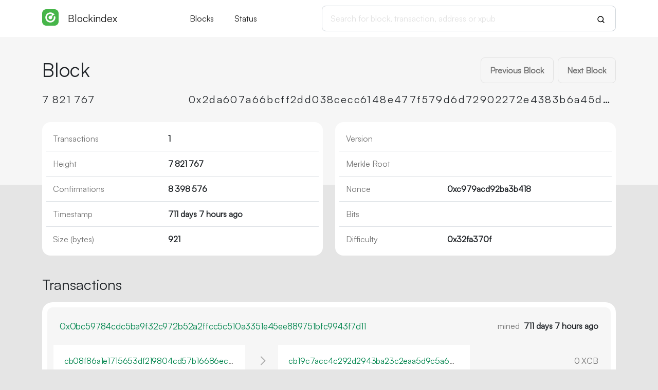

--- FILE ---
content_type: text/html; charset=utf-8
request_url: https://blockindex.net/block/7821767
body_size: 2536
content:
<!doctype html><html lang="en"><head><meta charset="utf-8"><meta name="viewport" content="width=device-width,initial-scale=1.0,shrink-to-fit=no"><link href="https://cdn.jsdelivr.net/npm/bootstrap@5.2.2/dist/css/bootstrap.min.css" rel="stylesheet" integrity="sha384-Zenh87qX5JnK2Jl0vWa8Ck2rdkQ2Bzep5IDxbcnCeuOxjzrPF/et3URy9Bv1WTRi" crossorigin="anonymous"><link rel="stylesheet" href="/static/css/main.min.3.css"><script>var hasSecondary=false;</script><script src="https://cdn.jsdelivr.net/npm/bootstrap@5.2.2/dist/js/bootstrap.bundle.min.js" integrity="sha384-OERcA2EqjJCMA+/3y+gxIOqMEjwtxJY7qPCqsdltbNJuaOe923+mo//f6V8Qbsw3" crossorigin="anonymous"></script><script src="/static/js/main.min.3.js"></script><meta http-equiv="X-UA-Compatible" content="IE=edge"><meta name="description" content="Blockindex Core Explorer"><title>Blockindex Core Explorer</title></head><body><header id="header"><nav class="navbar navbar-expand-lg"><div class="container"><a class="navbar-brand" href="/" title="Home"><span class="trezor-logo"></span><span style="padding-left: 50px;">Blockindex</span></a><button class="navbar-toggler" type="button" data-bs-toggle="collapse" data-bs-target="#navbarSupportedContent" aria-controls="navbarSupportedContent" aria-expanded="false" aria-label="Toggle navigation"><span class="navbar-toggler-icon"></span></button><div class="collapse navbar-collapse" id="navbarSupportedContent"><ul class="navbar-nav m-md-auto"><li class="nav-item pe-xl-4"><a href="/blocks" class="nav-link">Blocks</a></li><li class="nav-item"><a href="/" class="nav-link">Status</a></li></ul><span class="navbar-form"><form class="d-flex" id="search" action="/search" method="get"><input name="q" type="text" class="form-control form-control-lg" placeholder="Search for block, transaction, address or xpub" focus="true"><button class="btn" type="submit"><span class="search-icon"></span></button></form></span></div></div></nav></header><main id="wrap"><div class="container"><div class="row"><h1 class="col-sm-6">Block</h1><nav class="col-sm-6 paging justify-content-end pb-1"><a class="btn btn-paging" href="/block/0xea17c242af7783a87a9474c3660574d1f4e1d292373b57e9249232358a3abe8f">Previous Block</a><a class="btn btn-paging ms-2" href="/block/0x10e2461b093e02421ef2907389692e47945f824adae4fd80833884fd992334f9">Next Block</a></nav></div><div class="row pt-3"><h5 class="col-lg-3 h-data"><span class="ellipsis copyable">7<span class="ns">821</span><span class="ns">767</span></span></h5><h5 class="col-lg-9 justify-content-end d-flex h-data"><span class="copyable ellipsis">0x2da607a66bcff2dd038cecc6148e477f579d6d72902272e4383b6a45d8df8ba5</span></h5></div><div class="row"><div class="col-md-6"><table class="table data-table info-table"><tbody><tr><td>Transactions</td><td>1</td></tr><tr><td>Height</td><td>7<span class="ns">821</span><span class="ns">767</span></td></tr><tr><td>Confirmations</td><td>8<span class="ns">398</span><span class="ns">576</span></td></tr><tr><td>Timestamp</td><td><span tt="2024-02-12 19:33:18">711 days 7 hours ago</span></td></tr><tr><td>Size (bytes)</td><td>921</td></tr></tbody></table></div><div class="col-md-6"><table class="table data-table info-table"><tbody><tr><td>Version</td><td class="ellipsis"></td></tr><tr><td>Merkle&nbsp;Root</td><td style="max-width: 280px;" class="ellipsis"></td></tr><tr><td>Nonce</td><td style="max-width: 280px;" class="ellipsis">0xc979acd92ba3b418</td></tr><tr><td>Bits</td><td class="ellipsis"></td></tr><tr><td>Difficulty</td><td class="ellipsis">0x32fa370f</td></tr></tbody></table></div></div><div class="row pt-3 pb-1"><h3 class="col-md-6 align-self-center">Transactions</h3><div class="col-md-6"></div></div><div><div class="tx-detail"><div class="row head"><div class="col-xs-7 col-md-8"><a href="/tx/0x0bc59784cdc5ba9f32c972b52a2ffcc5c510a3351e45ee889751bfc9943f7d11" class="ellipsis copyable txid">0x0bc59784cdc5ba9f32c972b52a2ffcc5c510a3351e45ee889751bfc9943f7d11</a></div><div class="col-xs-5 col-md-4 text-end">mined <span class="txvalue ms-1"><span tt="2024-02-12 19:33:18">711 days 7 hours ago</span></span></div></div><div class="row body"><div class="col-md-4"><div class="row tx-in"><div class="col-12"><span class="ellipsis"><a href="/address/cb08f86a1e1715653df219804cd57b16686ec95fc61a"><span class="copyable">cb08f86a1e1715653df219804cd57b16686ec95fc61a</span></a></span></div></div></div><div class="col-md-1 col-xs-12 text-center">&nbsp;<span class="octicon"></span></div><div class="col-md-4"><div class="row tx-out"><div class="col-12"><span class="ellipsis"><a href="/address/cb19c7acc4c292d2943ba23c2eaa5d9c5a6652a8710c"><span class="copyable">cb19c7acc4c292d2943ba23c2eaa5d9c5a6652a8710c</span></a></span></div></div></div><div class="col-md-3 amt-out"><span class="amt tx-out copyable" cc="0 XCB"><span class="prim-amt">0 XCB</span></span></div></div><div class="row subhead">CBC20 Token Transfers</div><div class="row body"><div class="col-md-4"><div class="row tx-addr"><div class="col-12 ellipsis"><a href="/address/cb08f86a1e1715653df219804cd57b16686ec95fc61a"><span class="copyable">cb08f86a1e1715653df219804cd57b16686ec95fc61a</span></a></div></div></div><div class="col-md-1 col-xs-12 text-center">&nbsp;<span class="octicon"></span></div><div class="col-md-4"><div class="row tx-addr"><div class="col-12 ellipsis"><a href="/address/cb23b34044e562ee673a840cddc110af2006d72dc8e6"><span class="copyable">cb23b34044e562ee673a840cddc110af2006d72dc8e6</span></a></div></div></div><div class="col-md-3 amt-out"><span class="amt tx-out copyable" cc="1890.9114700000002048 CTN"><span class="prim-amt">1<span class="nc">890</span>.<span class="amt-dec">911<span class="ns">470</span><span class="ns">000</span><span class="ns">000</span><span class="ns">204</span><span class="ns">8</span></span> CTN</span></span></div></div><div class="row footer"><div class="col-sm-12 col-md-6">Fee <span class="amt txvalue copyable ms-3" cc="0.000037892 XCB"><span class="prim-amt">0.<span class="amt-dec">000<span class="ns">037</span><span class="ns">892</span></span> XCB</span></span> <span class="fw-normal small">(<span cc="1"><span>1</span></span> Nucle/energy)</span></div><div class="col-sm-12 col-md-6 text-end"><span class="me-4"><span class="txvalue">8<span class="ns">398</span><span class="ns">576</span></span> confirmations</span><span class="amt txvalue copyable" cc="0 XCB"><span class="prim-amt">0 XCB</span></span></div></div></div></div></div></main><footer id="footer"><div class="container"><nav class="navbar navbar-dark"><span class="navbar-nav"><a class="nav-link" href="https://github.com/bchainhub" target="_blank" rel="noopener noreferrer">Blockchain Hub</a></span><span class="navbar-nav ml-md-auto"><a class="nav-link" href="/cdn-cgi/l/email-protection#63000c0d1702001723010f0c00080a0d07061b4d0d0617" target="_blank" rel="noopener noreferrer">Contact</a></span><span class="navbar-nav ml-md-auto"><a class="nav-link" href="/cdn-cgi/l/email-protection#057360776c637c4567696a666e6c6b61607d2b6b6071" target="_blank" rel="noopener noreferrer">Get Verified</a></span><span class="navbar-nav ml-md-auto"><a class="nav-link" href="/sendtx">Send Transaction</a></span><span class="navbar-nav ml-md-auto d-md-flex d-none"><a class="nav-link" href="https://txms.info/" target="_blank" rel="noopener noreferrer">Send Tx Offline</a></span><span class="navbar-nav ml-md-auto d-lg-flex d-none"><a class="nav-link" href="payto://xcb/cb7147879011ea207df5b35a24ca6f0859dcfb145999" target="_blank" rel="noopener noreferrer">Support Us</a></span></nav></div></footer><script data-cfasync="false" src="/cdn-cgi/scripts/5c5dd728/cloudflare-static/email-decode.min.js"></script><script defer src="https://static.cloudflareinsights.com/beacon.min.js/vcd15cbe7772f49c399c6a5babf22c1241717689176015" integrity="sha512-ZpsOmlRQV6y907TI0dKBHq9Md29nnaEIPlkf84rnaERnq6zvWvPUqr2ft8M1aS28oN72PdrCzSjY4U6VaAw1EQ==" data-cf-beacon='{"version":"2024.11.0","token":"11c2c77a3464460caa2f124e73a05868","server_timing":{"name":{"cfCacheStatus":true,"cfEdge":true,"cfExtPri":true,"cfL4":true,"cfOrigin":true,"cfSpeedBrain":true},"location_startswith":null}}' crossorigin="anonymous"></script>
</body></html>

--- FILE ---
content_type: text/css; charset=utf-8
request_url: https://blockindex.net/static/css/main.min.3.css
body_size: 2864
content:
@import url(Satoshi/satoshi.css);a,a:hover{color:#00854d}#header,*,body{margin:0}.base-value,select{padding-left:.5rem}.accordion-button:focus,.form-control:focus{outline:0;box-shadow:none}.badge,.bb-group{vertical-align:middle}#wrap,body{min-height:100%}#header,.accordion .table.data-table>thead>*>*{padding-bottom:0}.search-icon,.trezor-logo{top:18px;background-size:cover}*{padding:0;outline:0;font-family:"Satoshi-Regular",-apple-system,"Segoe UI","Helvetica Neue",Arial,sans-serif}body,html{height:100%}body{background:linear-gradient(to bottom,#f6f6f6 360px,#e5e5e5 0),#e5e5e5;background-repeat:no-repeat}a{text-decoration:none}a:hover{text-decoration:underline}select{border-radius:.5rem;border:1px solid #ced4da;color:var(--bs-body-color);min-height:45px}#header{position:fixed;top:0;left:0;width:100%;padding-top:0;background-color:#fff;border-bottom:1px solid #f6f6f6;z-index:10}#header a{color:var(--bs-navbar-brand-color)}#header a:hover{color:var(--bs-navbar-brand-hover-color)}#header .navbar{--bs-navbar-padding-y:0.7rem}#header .form-control-lg{font-size:1rem;padding:.75rem 1rem}#header .container{min-height:50px}#header .btn.dropdown-toggle{padding-right:0}#header .dropdown-menu{--bs-dropdown-min-width:13rem}#header .dropdown-menu[data-bs-popper]{left:initial;right:0}#header .dropdown-menu.show,.paging{display:flex}.form-control:focus{border-color:#00854d}.base-value{color:#757575!important;font-weight:400}.badge{text-transform:uppercase;letter-spacing:.15em;--bs-badge-padding-x:0.8rem;--bs-badge-font-weight:normal;--bs-badge-border-radius:0.6rem}.accordion-body,.tx-detail .txid,.tx-detail>.body{letter-spacing:-.01em}.bg-secondary{background-color:#757575!important}.bb-group,.btn-paging{background-color:#f6f6f6}.accordion{--bs-accordion-border-radius:10px;--bs-accordion-inner-border-radius:calc(10px - 1px);--bs-accordion-color:var(--bs-body-color);--bs-accordion-active-color:var(--bs-body-color);--bs-accordion-active-bg:white;--bs-accordion-btn-active-icon:url("data:image/svg+xml,<svg xmlns='http://www.w3.org/2000/svg' viewBox='0 0 16 16' fill='black'><path fill-rule='evenodd' d='M1.646 4.646a.5.5 0 0 1 .708 0L8 10.293l5.646-5.647a.5.5 0 0 1 .708.708l-6 6a.5.5 0 0 1-.708 0l-6-6a.5.5 0 0 1 0-.708z'/></svg>")}.bb-group{border:.6rem solid #f6f6f6;border-radius:.5rem;position:relative;display:inline-flex}.octicon,.search-icon,.trezor-logo{position:absolute}.bb-group>.btn{--bs-btn-padding-x:0.5rem;--bs-btn-padding-y:0.22rem;--bs-btn-border-radius:0.3rem;--bs-btn-border-width:0;color:#545454}.bb-group .btn.active,.bb-group>.btn-check:checked+.btn{color:#000;font-weight:700;background-color:#fff}.paging .bb-group>.btn{min-width:2rem;margin-left:.1rem;margin-right:.1rem}.paging .bb-group>.btn:hover{background-color:#fff}.paging a{text-decoration:none}.btn-paging{--bs-btn-color:#757575;--bs-btn-border-color:#e2e2e2;--bs-btn-hover-color:black;--bs-btn-hover-bg:#f6f6f6;--bs-btn-hover-border-color:#e2e2e2;--bs-btn-focus-shadow-rgb:108,117,125;--bs-btn-active-color:#fff;--bs-btn-active-bg:#e2e2e2;--bs-btn-active-border-color:#e2e2e2;--bs-btn-active-shadow:inset 0 3px 5px rgba(0, 0, 0, 0.125);--bs-gradient:none;--bs-btn-padding-y:0.75rem;--bs-btn-padding-x:1.1rem;--bs-btn-border-radius:0.5rem;--bs-btn-font-weight:bold}span.btn-paging{cursor:initial}span.btn-paging:hover{color:#757575}.paging-group{border:1px solid #e2e2e2;border-radius:.5rem}.paging-group>.bb-group{border:.53rem solid #f6f6f6}#wrap{height:auto;padding:112px 0 75px;margin:0 auto -56px}#footer{background-color:#000;color:#757575;height:56px;overflow:hidden}.navbar-form{width:60%}.navbar-form button{margin-left:-50px;position:relative}.search-icon{width:16px;height:16px;background-image:url("data:image/svg+xml, %3Csvg width='16' height='16' viewBox='0 0 16 16' fill='none' xmlns='http://www.w3.org/2000/svg'%3E%3Cpath d='M7.24976 12.5C10.1493 12.5 12.4998 10.1495 12.4998 7.25C12.4998 4.35051 10.1493 2 7.24976 2C4.35026 2 1.99976 4.35051 1.99976 7.25C1.99976 10.1495 4.35026 12.5 7.24976 12.5Z' stroke='black' stroke-width='1.5' stroke-linecap='round' stroke-linejoin='round' /%3E%3Cpath d='M10.962 10.9625L13.9996 14.0001' stroke='black' stroke-width='1.5' stroke-linecap='round' stroke-linejoin='round' /%3E%3C/svg%3E")}.navbar-form ::placeholder{color:#e2e2e2}.ellipsis{overflow:hidden;text-overflow:ellipsis;white-space:nowrap}.data-table{table-layout:fixed;overflow-wrap:anywhere;margin-left:8px;margin-top:2rem;margin-bottom:2rem;width:calc(100% - 16px)}.amt-out,.tx-detail{overflow-wrap:break-word}.data-table thead{padding-bottom:20px}.table.data-table>:not(caption)>*>*{padding:.8rem;background-color:var(--bs-table-bg);border-bottom-width:1px;box-shadow:inset 0 0 0 9999px var(--bs-table-accent-bg)}.table.data-table>thead>*>*{padding-bottom:1.5rem}.table.data-table>*>:last-child>*,.tx-in .col-12:last-child,.tx-out .col-12:last-child{border-bottom:none}.data-table thead,.data-table thead th,.data-table thead tr{color:#757575;border:none;font-weight:400}.amt-out>.amt:hover,.data-table h3,.data-table h5,.tx-amt .amt:hover,.tx-amt.amt:hover,.tx-detail>.subhead,.tx-detail>.subhead-2{color:var(--bs-body-color)}.data-table tbody th{color:#757575;font-weight:400}.data-table tbody{background:#fff;border-radius:8px;box-shadow:0 0 0 8px #fff}.data-table h3,.data-table h5,.data-table h6{margin-bottom:0}.info-table tbody{display:inline-table;width:100%}.info-table td{font-weight:700}.info-table tr>td:first-child{font-weight:400;color:#757575}.ns:before{content:" "}.nc:before{content:","}.trezor-logo{width:32px;height:32px;background-image:url("../corecoin_2.png")}.copied::before,.copyable::before{width:18px;height:16px;margin:3px -18px;content:"";position:absolute;background-size:cover}.copyable::before{display:none;cursor:copy;background-image:url("data:image/svg+xml,%3Csvg width='18' height='16' viewBox='0 0 18 16' fill='none' xmlns='http://www.w3.org/2000/svg'%3E%3Cpath d='M10.5 10.4996H13.5V2.49963H5.5V5.49963' stroke='%2300854D' stroke-width='1.5' stroke-linecap='round' stroke-linejoin='round'/%3E%3Cpath d='M10.4998 5.49976H2.49976V13.4998H10.4998V5.49976Z' stroke='%2300854D' stroke-width='1.5' stroke-linecap='round' stroke-linejoin='round'/%3E%3C/svg%3E")}.copyable:hover::before{display:inline-block}.copied::before{transition:.4s;transform:scale(1.2);background-image:url("data:image/svg+xml,%3Csvg xmlns='http://www.w3.org/2000/svg' width='18' height='16' viewBox='-30 -30 330 330'%3E%3Cpath d='M 30,180 90,240 240,30' style='stroke:%2300854D; stroke-width:32; fill:none'/%3E%3C/svg%3E")}.h-data{letter-spacing:.12em;font-weight:400!important}.tx-detail{background:#f6f6f6;color:#757575;border-radius:10px;box-shadow:0 0 0 10px #fff;width:calc(100% - 20px);margin-left:10px;margin-top:3rem}.tx-detail:first-child{margin-top:1rem}.tx-detail:last-child{margin-bottom:2rem}.tx-detail a.ellipsis,.tx-detail span.ellipsis{display:block;float:left;max-width:100%}.tx-detail>.footer,.tx-detail>.head{padding:1.5rem;--bs-gutter-x:0}.tx-detail>.head{border-radius:10px 10px 0 0}.tx-detail .txid{font-size:106%}.tx-detail>.body{padding:0 1.5rem;--bs-gutter-x:0}.tx-detail>.subhead{padding:1.5rem 1.5rem .4rem;--bs-gutter-x:0;letter-spacing:.1em;text-transform:uppercase}.tx-detail>.subhead-2{padding:.3rem 1.5rem 0;--bs-gutter-x:0;font-size:.875em}.tx-addr .col-12,.tx-in .col-12,.tx-out .col-12{background-color:#fff;padding:1.2rem 1.3rem;border-bottom:1px solid #f6f6f6}.amt-out{padding:1.2rem 0 1.2rem 1rem;text-align:right}.tx-own{background-color:#fff9e3!important}.tx-amt{float:right!important}.spent{color:#dc3545!important}.unspent{color:#28a745!important}.outpoint{color:#757575!important}.outpoint,.spent,.unspent{display:inline-block;text-align:right;min-width:18px;text-decoration:none!important}.octicon{height:24px;width:24px;margin-left:-12px;margin-top:19px;background-size:cover;background-image:url("data:image/svg+xml,%3Csvg width='24' height='24' viewBox='0 0 24 24' fill='none' xmlns='http://www.w3.org/2000/svg'%3E%3Cpath d='M9 4.5L16.5 12L9 19.5' stroke='%23AFAFAF' stroke-width='2' stroke-linecap='round' stroke-linejoin='round'/%3E%3C/svg%3E%0A")}.txvalue{color:var(--bs-body-color);font-weight:700}.txerror,.txerror .txvalue,.txerror a{color:#c51f13}.txerror .copied::before,.txerror .copyable::before{filter:invert(86%) sepia(43%) saturate(732%) hue-rotate(367deg) brightness(84%)}.prim-amt{display:initial}.base-amt,.cbase-amt,.csec-amt,.sec-amt{display:none}.tooltip{--bs-tooltip-opacity:1;--bs-tooltip-max-width:380px;--bs-tooltip-bg:#fff;--bs-tooltip-color:var(--bs-body-color);--bs-tooltip-padding-x:1rem;--bs-tooltip-padding-y:0.8rem;filter:drop-shadow(0px 24px 64px rgba(22, 27, 45, .25))}.l-tooltip{text-align:start;display:inline-block}.l-tooltip .base-amt,.l-tooltip .cbase-amt,.l-tooltip .csec-amt,.l-tooltip .prim-amt,.l-tooltip .sec-amt{display:initial;float:right}.l-tooltip .amt-time{padding-right:3rem;float:left}.amt-dec{font-size:95%}.unconfirmed{color:#fff;background-color:#c51e13;padding:.7rem 1.2rem;border-radius:1.4rem}.json{word-wrap:break-word;font-size:smaller;background:#002b31;border-radius:8px}#raw{padding:1.5rem 2rem;color:#fff;letter-spacing:.02em}#raw .string{color:#2bca87}#raw .boolean,#raw .number{color:#efc941}#raw .null{color:red}@media (max-width:768px){body{font-size:.8rem;background:linear-gradient(to bottom,#f6f6f6 500px,#e5e5e5 0),#e5e5e5}.container{padding-left:2px;padding-right:2px}.accordion-body{padding:var(--bs-accordion-body-padding-y) 0}.octicon{scale:60%!important;margin-top:-2px}.unconfirmed{padding:.1rem .8rem}.btn{--bs-btn-font-size:0.8rem}}@media (max-width:991px){#header .container{min-height:40px}#header .dropdown-menu[data-bs-popper]{left:0;right:initial}.trezor-logo{top:18px}.octicon{scale:80%}.table.data-table>:not(caption)>*>*{padding:.8rem .4rem}.tx-addr .col-12,.tx-in .col-12,.tx-out .col-12{padding:.7rem 1.1rem}.amt-out{padding:.7rem 0 .7rem 1rem}}@media (min-width:769px){body{font-size:.9rem}.btn{--bs-btn-font-size:0.9rem}}@media (min-width:1200px){.h1,h1{font-size:2.4rem}body{font-size:1rem}.btn{--bs-btn-font-size:1rem}}

--- FILE ---
content_type: text/css; charset=utf-8
request_url: https://blockindex.net/static/css/Satoshi/satoshi.css
body_size: 201
content:
/**
* @license
*
* Font Family: Satoshi
* Designed by: Deni Anggara
* URL: https://www.fontshare.com/fonts/satoshi
* © 2024 Indian Type Foundry
*
* Satoshi Light 
* Satoshi LightItalic 
* Satoshi Regular 
* Satoshi Italic 
* Satoshi Medium 
* Satoshi MediumItalic 
* Satoshi Bold 
* Satoshi BoldItalic 
* Satoshi Black 
* Satoshi BlackItalic 
* Satoshi Variable (Variable font)
* Satoshi VariableItalic (Variable font)

*
*/
@font-face {
  font-family: 'Satoshi-Light';
  src: url('./Satoshi-Light.woff2') format('woff2'),
       url('./Satoshi-Light.woff') format('woff'),
       url('./Satoshi-Light.ttf') format('truetype');
  font-weight: 300;
  font-display: swap;
  font-style: normal;
}
@font-face {
  font-family: 'Satoshi-LightItalic';
  src: url('./Satoshi-LightItalic.woff2') format('woff2'),
       url('./Satoshi-LightItalic.woff') format('woff'),
       url('./Satoshi-LightItalic.ttf') format('truetype');
  font-weight: 300;
  font-display: swap;
  font-style: italic;
}
@font-face {
  font-family: 'Satoshi-Regular';
  src: url('./Satoshi-Regular.woff2') format('woff2'),
       url('./Satoshi-Regular.woff') format('woff'),
       url('./Satoshi-Regular.ttf') format('truetype');
  font-weight: 400;
  font-display: swap;
  font-style: normal;
}
@font-face {
  font-family: 'Satoshi-Italic';
  src: url('./Satoshi-Italic.woff2') format('woff2'),
       url('./Satoshi-Italic.woff') format('woff'),
       url('./Satoshi-Italic.ttf') format('truetype');
  font-weight: 400;
  font-display: swap;
  font-style: italic;
}
@font-face {
  font-family: 'Satoshi-Medium';
  src: url('./Satoshi-Medium.woff2') format('woff2'),
       url('./Satoshi-Medium.woff') format('woff'),
       url('./Satoshi-Medium.ttf') format('truetype');
  font-weight: 500;
  font-display: swap;
  font-style: normal;
}
@font-face {
  font-family: 'Satoshi-MediumItalic';
  src: url('./Satoshi-MediumItalic.woff2') format('woff2'),
       url('./Satoshi-MediumItalic.woff') format('woff'),
       url('./Satoshi-MediumItalic.ttf') format('truetype');
  font-weight: 500;
  font-display: swap;
  font-style: italic;
}
@font-face {
  font-family: 'Satoshi-Bold';
  src: url('./Satoshi-Bold.woff2') format('woff2'),
       url('./Satoshi-Bold.woff') format('woff'),
       url('./Satoshi-Bold.ttf') format('truetype');
  font-weight: 700;
  font-display: swap;
  font-style: normal;
}
@font-face {
  font-family: 'Satoshi-BoldItalic';
  src: url('./Satoshi-BoldItalic.woff2') format('woff2'),
       url('./Satoshi-BoldItalic.woff') format('woff'),
       url('./Satoshi-BoldItalic.ttf') format('truetype');
  font-weight: 700;
  font-display: swap;
  font-style: italic;
}
@font-face {
  font-family: 'Satoshi-Black';
  src: url('./Satoshi-Black.woff2') format('woff2'),
       url('./Satoshi-Black.woff') format('woff'),
       url('./Satoshi-Black.ttf') format('truetype');
  font-weight: 900;
  font-display: swap;
  font-style: normal;
}
@font-face {
  font-family: 'Satoshi-BlackItalic';
  src: url('./Satoshi-BlackItalic.woff2') format('woff2'),
       url('./Satoshi-BlackItalic.woff') format('woff'),
       url('./Satoshi-BlackItalic.ttf') format('truetype');
  font-weight: 900;
  font-display: swap;
  font-style: italic;
}
/**
* This is a variable font
* You can control variable axes as shown below:
* font-variation-settings: wght 900.0;
*
* available axes:
'wght' (range from 300.0 to 900.0
*/
@font-face {
  font-family: 'Satoshi-Variable';
  src: url('./Satoshi-Variable.woff2') format('woff2'),
       url('./Satoshi-Variable.woff') format('woff'),
       url('./Satoshi-Variable.ttf') format('truetype');
  font-weight: 300 900;
  font-display: swap;
  font-style: normal;
}
/**
* This is a variable font
* You can control variable axes as shown below:
* font-variation-settings: wght 900.0;
*
* available axes:
'wght' (range from 300.0 to 900.0
*/
@font-face {
  font-family: 'Satoshi-VariableItalic';
  src: url('./Satoshi-VariableItalic.woff2') format('woff2'),
       url('./Satoshi-VariableItalic.woff') format('woff'),
       url('./Satoshi-VariableItalic.ttf') format('truetype');
  font-weight: 300 900;
  font-display: swap;
  font-style: italic;
}



--- FILE ---
content_type: text/javascript; charset=utf-8
request_url: https://blockindex.net/static/js/main.min.3.js
body_size: 686
content:
function syntaxHighlight(t){return(t=(t=JSON.stringify(t,void 0,2)).replace(/&/g,"&amp;").replace(/</g,"&lt;").replace(/>/g,"&gt;")).length>1e6?`<span class="key">${t}</span>`:t.replace(/("(\\u[a-zA-Z0-9]{4}|\\[^u]|[^\\"])*"(\s*:)?|\b(true|false|null)\b|-?\d+(?:\.\d*)?(?:[eE][+\-]?\d+)?)/g,t=>{let e="number";return/^"/.test(t)?e=/:$/.test(t)?"key":"string":/true|false/.test(t)?e="boolean":/null/.test(t)&&(e="null"),`<span class="${e}">${t}</span>`})}function getCoinCookie(){if(hasSecondary)return document.cookie.split("; ").find(t=>t.startsWith("secondary_coin="))?.split("=")}function changeCSSStyle(t,e,l){let a=document.all?"rules":"cssRules";for(i=0,len=document.styleSheets[1][a].length;i<len;i++)if(document.styleSheets[1][a][i].selectorText===t){document.styleSheets[1][a][i].style[e]=l;return}}function amountTooltip(){let t=this.querySelector(".prim-amt"),e=this.querySelector(".sec-amt"),l=this.querySelector(".csec-amt"),a=this.querySelector(".base-amt"),s=this.querySelector(".cbase-amt"),r=`${t.outerHTML}<br>`;if(a){let n=a.getAttribute("tm");n||(n="now"),r+=`<span class="amt-time">${n}</span>${a.outerHTML}<br>`}if(s&&(r+=`<span class="amt-time">now</span>${s.outerHTML}<br>`),e){let o=e.getAttribute("tm");o||(o="now"),r+=`<span class="amt-time">${o}</span>${e.outerHTML}<br>`}return l&&(r+=`<span class="amt-time">now</span>${l.outerHTML}<br>`),`<span class="l-tooltip">${r}</span>`}function addressAliasTooltip(){let t=this.getAttribute("alias-type"),e=this.getAttribute("cc");return`<span class="l-tooltip">${t}<br>${e}</span>`}window.addEventListener("DOMContentLoaded",()=>{let t=getCoinCookie();t?.length===3&&("true"===t[2]&&(changeCSSStyle(".prim-amt","display","none"),changeCSSStyle(".sec-amt","display","initial")),document.querySelectorAll(".amt").forEach(t=>new bootstrap.Tooltip(t,{title:amountTooltip,html:!0}))),document.querySelectorAll("[alias-type]").forEach(t=>new bootstrap.Tooltip(t,{title:addressAliasTooltip,html:!0})),document.querySelectorAll("[tt]").forEach(t=>new bootstrap.Tooltip(t,{title:t.getAttribute("tt")})),document.querySelectorAll("#header .bb-group>.btn-check").forEach(t=>t.addEventListener("click",t=>{let e=getCoinCookie(),l="secondary-coin"===t.target.id;e?.length===3&&"true"===e[2]!==l&&(document.cookie=`${e[0]}=${e[1]}=${l}; Path=/`,changeCSSStyle(".prim-amt","display",l?"none":"initial"),changeCSSStyle(".sec-amt","display",l?"initial":"none"))})),document.querySelectorAll(".copyable").forEach(t=>t.addEventListener("click",t=>{if(t.clientX<t.target.getBoundingClientRect().x){let e=t.target.getAttribute("cc");e||(e=t.target.innerText),navigator.clipboard.writeText(e),t.target.className=t.target.className.replace("copyable","copied"),setTimeout(()=>t.target.className=t.target.className.replace("copied","copyable"),1e3),t.preventDefault()}}))});